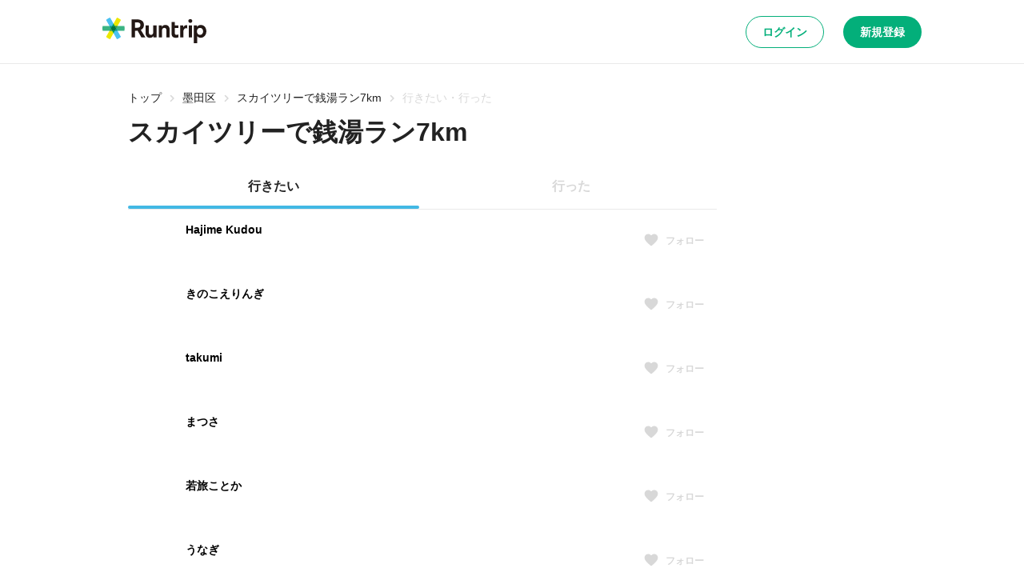

--- FILE ---
content_type: application/javascript; charset=utf-8
request_url: https://runtrip.jp/_next/static/chunks/pages/users/%5BuserId%5D-ec0ff8d6b22003b1.js
body_size: 903
content:
try{let e="undefined"!=typeof window?window:"undefined"!=typeof global?global:"undefined"!=typeof globalThis?globalThis:"undefined"!=typeof self?self:{},o=(new e.Error).stack;o&&(e._sentryDebugIds=e._sentryDebugIds||{},e._sentryDebugIds[o]="6f3c65ed-f4ed-48e4-b4a5-b99ffe781033",e._sentryDebugIdIdentifier="sentry-dbid-6f3c65ed-f4ed-48e4-b4a5-b99ffe781033")}catch(e){}(self.webpackChunk_N_E=self.webpackChunk_N_E||[]).push([[2613],{95517:(e,o,d)=>{(window.__NEXT_P=window.__NEXT_P||[]).push(["/users/[userId]",function(){return d(9320)}])},9320:(e,o,d)=>{"use strict";d.r(o),d.d(o,{__N_SSP:()=>s,default:()=>n});var u=d(31085);d(14041);var r=d(47307),t=d(79498),a=d(79852),l=d(86999);let i=(e,o)=>{let d={pageNumber:"postedCourse"===e?o:0,pageSize:t.md};return{postedCourseQuery:d,favoriteCourseQuery:{pageNumber:"favoriteCourse"===e?o:0,pageSize:t.md},visitedCourseQuery:{pageNumber:"visitedCourse"===e?o:0,pageSize:t.md},postedJournalsQuery:{pageNumber:"journal"===e?o:0,pageSize:t.md}}};var s=!0;let n=e=>{var o,d,s,n,v,f,p,b,c,m,g,_,y,C,N,w,h,I,E,S;let{query:j}=e,k=Number(j.userId),{data:q}=(0,a.Jd)(k),{postedCourseQuery:z,favoriteCourseQuery:D,visitedCourseQuery:T,postedJournalsQuery:J}=i(j.type||t._o,Number(j.pageNumber)||0),P=(0,l.HS)(k,{query:z}),Q=(0,l.hd)(k,{query:D}),x=(0,l.v)(k,{query:T}),A=(0,a.pb)(k,{query:J});if(!q)throw Error("User Not Found");let M="".concat(q.user.name,"さんのマイページ"),O="".concat(q.user.name,"さんのマイページです。地元のランナーが投稿した自慢のランニングコースを簡単に検索することができます。 「行きたくなる道」に出会えるラントリップなら、距離や起伏の多さといった条件に加え着替え場所や荷物置き場も見つかります。"),U={image:q.user.coverImageUrl,imageAlt:q.user.name};return(0,u.jsx)(r.M,{title:M,description:O,openGraph:{...U},twitter:{...U},children:(0,u.jsx)(t.Ay,{isMe:!1,user:q,postedCourses:null!==(y=null===(o=P.data)||void 0===o?void 0:o.courses)&&void 0!==y?y:[],favoriteCourses:null!==(C=null===(d=Q.data)||void 0===d?void 0:d.courses)&&void 0!==C?C:[],visitedCourses:null!==(N=null===(s=x.data)||void 0===s?void 0:s.courses)&&void 0!==N?N:[],postedJournals:null!==(w=null===(n=A.data)||void 0===n?void 0:n.journals)&&void 0!==w?w:[],totalResourceCount:{course:{postedCourse:null!==(h=null===(f=P.data)||void 0===f?void 0:null===(v=f.metadata)||void 0===v?void 0:v.total)&&void 0!==h?h:0,favoriteCourse:null!==(I=null===(b=Q.data)||void 0===b?void 0:null===(p=b.metadata)||void 0===p?void 0:p.total)&&void 0!==I?I:0,visitedCourse:null!==(E=null===(m=x.data)||void 0===m?void 0:null===(c=m.metadata)||void 0===c?void 0:c.total)&&void 0!==E?E:0},journal:null!==(S=null===(_=A.data)||void 0===_?void 0:null===(g=_.metadata)||void 0===g?void 0:g.total)&&void 0!==S?S:0}})})}}},e=>{var o=o=>e(e.s=o);e.O(0,[6805,1388,9965,220,7663,8267,5537,9219,7307,2092,636,6593,8792],()=>o(95517)),_N_E=e.O()}]);

--- FILE ---
content_type: application/javascript; charset=utf-8
request_url: https://runtrip.jp/_next/static/chunks/pages/courses/%5BprefectureEn%5D/%5BareaId%5D/%5BcourseId%5D/favorite_users-be38cbba91a8afab.js
body_size: 464
content:
try{let e="undefined"!=typeof window?window:"undefined"!=typeof global?global:"undefined"!=typeof globalThis?globalThis:"undefined"!=typeof self?self:{},r=(new e.Error).stack;r&&(e._sentryDebugIds=e._sentryDebugIds||{},e._sentryDebugIds[r]="7dcd9a9e-c03b-4c4e-9100-b7f795d98589",e._sentryDebugIdIdentifier="sentry-dbid-7dcd9a9e-c03b-4c4e-9100-b7f795d98589")}catch(e){}(self.webpackChunk_N_E=self.webpackChunk_N_E||[]).push([[1087],{181:(e,r,s)=>{(window.__NEXT_P=window.__NEXT_P||[]).push(["/courses/[prefectureEn]/[areaId]/[courseId]/favorite_users",function(){return s(9786)}])},9786:(e,r,s)=>{"use strict";s.r(r),s.d(r,{__N_SSP:()=>l,default:()=>f});var t=s(31085);s(14041);var d=s(47307),n=s(96133),c=s(81225),a=s(15112),u=s(74959),o=s(30688);let i=e=>{let{course:r}=e;return(0,t.jsxs)(c.U,{px:[0,18],pt:[4],children:[(0,t.jsxs)(a.Q,{children:[(0,t.jsx)(a.Q.Item,{href:"/",children:"トップ"}),(0,t.jsx)(a.Q.Item,{href:"/courses/".concat(r.prefecturesNameEn),children:r.areaName}),(0,t.jsx)(a.Q.Item,{href:"/courses/".concat(r.prefecturesNameEn,"/").concat(r.areaId,"/").concat(r.id),children:r.title}),(0,t.jsx)(a.Q.Item,{href:"",children:"行きたい・行った"})]}),(0,t.jsx)(u.o,{as:"h1",variant:"heading1",mt:[1],mb:[2],children:r.title}),(0,t.jsx)(o.T,{courseId:r.id,tabTypeValue:n.wJ.FAVORITE})]})};var l=!0;let f=e=>{let{query:r}=e,s=Number(r.courseId),{data:c}=(0,n.DX)(s);if(!c)throw Error("Not Found");return(0,t.jsx)(d.M,{children:(0,t.jsx)(i,{course:c.course.course})})}}},e=>{var r=r=>e(e.s=r);e.O(0,[6805,1388,9965,220,7663,8267,5537,9219,7307,1807,636,6593,8792],()=>r(181)),_N_E=e.O()}]);

--- FILE ---
content_type: application/javascript; charset=utf-8
request_url: https://runtrip.jp/_next/static/chunks/webpack-8bffd93b74db6977.js
body_size: 1741
content:
try{let e="undefined"!=typeof window?window:"undefined"!=typeof global?global:"undefined"!=typeof globalThis?globalThis:"undefined"!=typeof self?self:{},t=(new e.Error).stack;t&&(e._sentryDebugIds=e._sentryDebugIds||{},e._sentryDebugIds[t]="48019391-fd25-457a-8d5d-d92a40353441",e._sentryDebugIdIdentifier="sentry-dbid-48019391-fd25-457a-8d5d-d92a40353441")}catch(e){}(()=>{"use strict";var e={},t={};function r(o){var n=t[o];if(void 0!==n)return n.exports;var a=t[o]={exports:{}},d=!0;try{e[o].call(a.exports,a,a.exports,r),d=!1}finally{d&&delete t[o]}return a.exports}r.m=e,(()=>{var e=[];r.O=(t,o,n,a)=>{if(o){a=a||0;for(var d=e.length;d>0&&e[d-1][2]>a;d--)e[d]=e[d-1];e[d]=[o,n,a];return}for(var i=1/0,d=0;d<e.length;d++){for(var[o,n,a]=e[d],l=!0,u=0;u<o.length;u++)(!1&a||i>=a)&&Object.keys(r.O).every(e=>r.O[e](o[u]))?o.splice(u--,1):(l=!1,a<i&&(i=a));if(l){e.splice(d--,1);var s=n();void 0!==s&&(t=s)}}return t}})(),r.n=e=>{var t=e&&e.__esModule?()=>e.default:()=>e;return r.d(t,{a:t}),t},(()=>{var e,t=Object.getPrototypeOf?e=>Object.getPrototypeOf(e):e=>e.__proto__;r.t=function(o,n){if(1&n&&(o=this(o)),8&n||"object"==typeof o&&o&&(4&n&&o.__esModule||16&n&&"function"==typeof o.then))return o;var a=Object.create(null);r.r(a);var d={};e=e||[null,t({}),t([]),t(t)];for(var i=2&n&&o;"object"==typeof i&&!~e.indexOf(i);i=t(i))Object.getOwnPropertyNames(i).forEach(e=>d[e]=()=>o[e]);return d.default=()=>o,r.d(a,d),a}})(),r.d=(e,t)=>{for(var o in t)r.o(t,o)&&!r.o(e,o)&&Object.defineProperty(e,o,{enumerable:!0,get:t[o]})},r.f={},r.e=e=>Promise.all(Object.keys(r.f).reduce((t,o)=>(r.f[o](e,t),t),[])),r.u=e=>{},r.miniCssF=e=>{},r.o=(e,t)=>Object.prototype.hasOwnProperty.call(e,t),(()=>{var e={},t="_N_E:";r.l=(o,n,a,d)=>{if(e[o]){e[o].push(n);return}if(void 0!==a)for(var i,l,u=document.getElementsByTagName("script"),s=0;s<u.length;s++){var f=u[s];if(f.getAttribute("src")==o||f.getAttribute("data-webpack")==t+a){i=f;break}}i||(l=!0,(i=document.createElement("script")).charset="utf-8",i.timeout=120,r.nc&&i.setAttribute("nonce",r.nc),i.setAttribute("data-webpack",t+a),i.src=r.tu(o)),e[o]=[n];var c=(t,r)=>{i.onerror=i.onload=null,clearTimeout(p);var n=e[o];if(delete e[o],i.parentNode&&i.parentNode.removeChild(i),n&&n.forEach(e=>e(r)),t)return t(r)},p=setTimeout(c.bind(null,void 0,{type:"timeout",target:i}),12e4);i.onerror=c.bind(null,i.onerror),i.onload=c.bind(null,i.onload),l&&document.head.appendChild(i)}})(),r.r=e=>{"undefined"!=typeof Symbol&&Symbol.toStringTag&&Object.defineProperty(e,Symbol.toStringTag,{value:"Module"}),Object.defineProperty(e,"__esModule",{value:!0})},(()=>{var e;r.tt=()=>(void 0===e&&(e={createScriptURL:e=>e},"undefined"!=typeof trustedTypes&&trustedTypes.createPolicy&&(e=trustedTypes.createPolicy("nextjs#bundler",e))),e)})(),r.tu=e=>r.tt().createScriptURL(e),r.p="/_next/",(()=>{var e={8068:0,7690:0};r.f.j=(t,o)=>{var n=r.o(e,t)?e[t]:void 0;if(0!==n){if(n)o.push(n[2]);else if(/^(7690|8068)$/.test(t))e[t]=0;else{var a=new Promise((r,o)=>n=e[t]=[r,o]);o.push(n[2]=a);var d=r.p+r.u(t),i=Error();r.l(d,o=>{if(r.o(e,t)&&(0!==(n=e[t])&&(e[t]=void 0),n)){var a=o&&("load"===o.type?"missing":o.type),d=o&&o.target&&o.target.src;i.message="Loading chunk "+t+" failed.\n("+a+": "+d+")",i.name="ChunkLoadError",i.type=a,i.request=d,n[1](i)}},"chunk-"+t,t)}}},r.O.j=t=>0===e[t];var t=(t,o)=>{var n,a,[d,i,l]=o,u=0;if(d.some(t=>0!==e[t])){for(n in i)r.o(i,n)&&(r.m[n]=i[n]);if(l)var s=l(r)}for(t&&t(o);u<d.length;u++)a=d[u],r.o(e,a)&&e[a]&&e[a][0](),e[a]=0;return r.O(s)},o=self.webpackChunk_N_E=self.webpackChunk_N_E||[];o.forEach(t.bind(null,0)),o.push=t.bind(null,o.push.bind(o))})(),r.nc=void 0})();
;(function(){if(typeof document==="undefined"||!/(?:^|;\s)__vercel_toolbar=1(?:;|$)/.test(document.cookie))return;var s=document.createElement('script');s.src='https://vercel.live/_next-live/feedback/feedback.js';s.setAttribute("data-explicit-opt-in","true");s.setAttribute("data-cookie-opt-in","true");s.setAttribute("data-deployment-id","dpl_7xCEqatXnNNDUmptxzRuQD1DwEqW");((document.head||document.documentElement).appendChild(s))})();